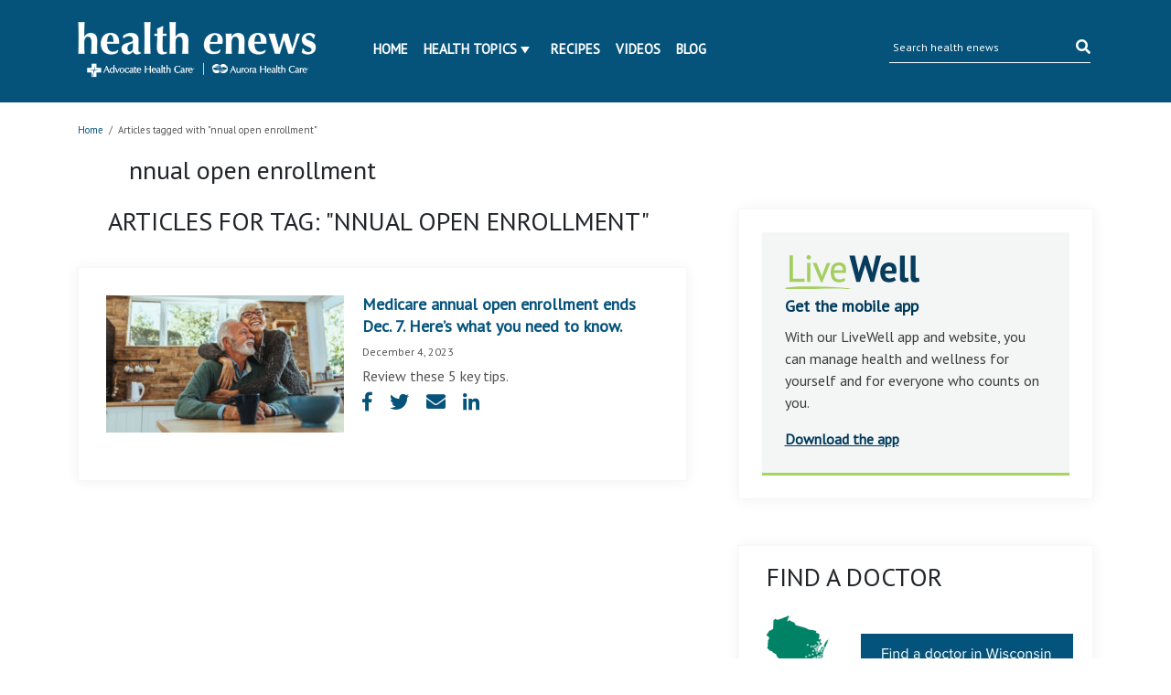

--- FILE ---
content_type: text/html; charset=UTF-8
request_url: https://www.ahchealthenews.com/tag/nnual-open-enrollment/
body_size: 10424
content:
<!DOCTYPE html>
<html lang="en-US">
<head>
	<title>nnual open enrollment Archives | health enews</title>
	<meta http-equiv="Content-Type" content="text/html; charset=UTF-8" />
    <meta name="author" content="Advocate Aurora Health" />
	<meta name="viewport" content="width=device-width, initial-scale=1.0">
	<meta property="fb:app_id" content="451263464947371"/>
	<meta name="apple-itunes-app" content="app-id=938360989" />
	<meta name="google-play-app" content="app-id=com.advocate.myadvocate" />
        <meta name="p:domain_verify" content="0d5259959f55271e183e3a6812479d1a"/>
    <link href="//fonts.googleapis.com/css?family=Arvo:400,700" rel="stylesheet" type="text/css" />
	<link rel="profile" href="http://gmpg.org/xfn/11" />
    <link rel="stylesheet" type="text/css" media="all" href="//ahchealthenewscdn.azureedge.net/wp-content/themes/advocate/style.css?ver=2.0.22" />
	<link rel="stylesheet" type="text/css" media="print" href="//ahchealthenewscdn.azureedge.net/wp-content/themes/advocate/css/print.css?ver=2.0.22" />

	<script src="https://code.jquery.com/jquery-3.3.1.slim.min.js" integrity="sha384-q8i/X+965DzO0rT7abK41JStQIAqVgRVzpbzo5smXKp4YfRvH+8abtTE1Pi6jizo" crossorigin="anonymous"></script>
	
	<link href="https://stackpath.bootstrapcdn.com/bootstrap/4.1.3/css/bootstrap.min.css" rel="stylesheet" integrity="sha384-MCw98/SFnGE8fJT3GXwEOngsV7Zt27NXFoaoApmYm81iuXoPkFOJwJ8ERdknLPMO" crossorigin="anonymous">
	<script src="https://stackpath.bootstrapcdn.com/bootstrap/4.1.3/js/bootstrap.min.js" integrity="sha384-ChfqqxuZUCnJSK3+MXmPNIyE6ZbWh2IMqE241rYiqJxyMiZ6OW/JmZQ5stwEULTy" crossorigin="anonymous"></script>
	
	<link rel="stylesheet" type="text/css" href="//fonts.googleapis.com/css?family=PT+Sans" />
	<link rel="stylesheet" href="https://use.fontawesome.com/releases/v5.5.0/css/all.css" integrity="sha384-B4dIYHKNBt8Bc12p+WXckhzcICo0wtJAoU8YZTY5qE0Id1GSseTk6S+L3BlXeVIU" crossorigin="anonymous">
	
	<link rel="stylesheet" type="text/css" media="all" href="//ahchealthenewscdn.azureedge.net/wp-content/themes/advocate/aah.css?ver=2.0.22" />
	<link rel="stylesheet" type="text/css" media="all" href="//ahchealthenewscdn.azureedge.net/wp-content/themes/advocate/css/recipe-search.css?ver=2.0.22" />
	<link rel="stylesheet" type="text/css" media="all" href="//ahchealthenewscdn.azureedge.net/wp-content/themes/advocate/css/recipe-detail.css?ver=2.0.22" />
	<link rel="stylesheet" type="text/css" media="all" href="//ahchealthenewscdn.azureedge.net/wp-content/themes/advocate/css/livewell-widget.css?ver=2.0.22" />
	<link rel="stylesheet" type="text/css" media="all" href="//ahchealthenewscdn.azureedge.net/wp-content/themes/advocate/css/smart-app-banner.css?ver=2.0.22" />
    <link href="//ahchealthenewscdn.azureedge.net/wp-content/themes/advocate/css/fonts/fontawesome-pro/fontawesome-all.css" rel="stylesheet"/>
	
		
	<style>
	body.load {display: none;}
	</style>
	
	
		<!--[if IE]>
	<link rel="stylesheet" type="text/css" media="print" href="//ahchealthenewscdn.azureedge.net/wp-content/themes/advocate/printModalIE.css">
	<![endif]-->
	<!--[if lte IE 8]>
	<script type="text/javascript">
	alert ("For best viewing experience please update your browser to Internet Explorer 9 or later, Google Chrome, Mozilla Firefox or Safari.")
	</script>
	<![endif]-->
    <!--[if lte IE 7]>
    <link rel="stylesheet" type="text/css" media="all"  href="//ahchealthenewscdn.azureedge.net/wp-content/themes/advocate/css/IE7orless.css" />
    <![endif]-->

    <link rel="shortcut icon" href="/wp-content/themes/advocate/images/icons/favicon.ico" />
	
		<meta name='robots' content='index, follow, max-image-preview:large, max-snippet:-1, max-video-preview:-1' />

	<!-- This site is optimized with the Yoast SEO plugin v20.4 - https://yoast.com/wordpress/plugins/seo/ -->
	<link rel="canonical" href="https://www.ahchealthenews.com/tag/nnual-open-enrollment/" />
	<meta property="og:locale" content="en_US" />
	<meta property="og:type" content="article" />
	<meta property="og:title" content="nnual open enrollment Archives | health enews" />
	<meta property="og:url" content="https://www.ahchealthenews.com/tag/nnual-open-enrollment/" />
	<meta property="og:site_name" content="health enews" />
	<meta name="twitter:card" content="summary_large_image" />
	<meta name="twitter:site" content="@advocatehealth" />
	<script type="application/ld+json" class="yoast-schema-graph">{"@context":"https://schema.org","@graph":[{"@type":"CollectionPage","@id":"https://www.ahchealthenews.com/tag/nnual-open-enrollment/","url":"https://www.ahchealthenews.com/tag/nnual-open-enrollment/","name":"nnual open enrollment Archives | health enews","isPartOf":{"@id":"https://www.ahchealthenews.com/#website"},"primaryImageOfPage":{"@id":"https://www.ahchealthenews.com/tag/nnual-open-enrollment/#primaryimage"},"image":{"@id":"https://www.ahchealthenews.com/tag/nnual-open-enrollment/#primaryimage"},"thumbnailUrl":"//ahchealthenewscdn.azureedge.net/wp-content/uploads/2020/11/AdobeStock_225658696.jpeg","breadcrumb":{"@id":"https://www.ahchealthenews.com/tag/nnual-open-enrollment/#breadcrumb"},"inLanguage":"en-US"},{"@type":"ImageObject","inLanguage":"en-US","@id":"https://www.ahchealthenews.com/tag/nnual-open-enrollment/#primaryimage","url":"//ahchealthenewscdn.azureedge.net/wp-content/uploads/2020/11/AdobeStock_225658696.jpeg","contentUrl":"//ahchealthenewscdn.azureedge.net/wp-content/uploads/2020/11/AdobeStock_225658696.jpeg","width":1024,"height":683,"caption":"Mature woman hugging her husband"},{"@type":"BreadcrumbList","@id":"https://www.ahchealthenews.com/tag/nnual-open-enrollment/#breadcrumb","itemListElement":[{"@type":"ListItem","position":1,"name":"Home","item":"https://www.ahchealthenews.com/"},{"@type":"ListItem","position":2,"name":"nnual open enrollment"}]},{"@type":"WebSite","@id":"https://www.ahchealthenews.com/#website","url":"https://www.ahchealthenews.com/","name":"health enews","description":"","potentialAction":[{"@type":"SearchAction","target":{"@type":"EntryPoint","urlTemplate":"https://www.ahchealthenews.com/?s={search_term_string}"},"query-input":"required name=search_term_string"}],"inLanguage":"en-US"}]}</script>
	<!-- / Yoast SEO plugin. -->


<link rel="alternate" type="application/rss+xml" title="health enews &raquo; Feed" href="https://www.ahchealthenews.com/feed/" />
<link rel="alternate" type="application/rss+xml" title="health enews &raquo; Comments Feed" href="https://www.ahchealthenews.com/comments/feed/" />
<link rel="alternate" type="application/rss+xml" title="health enews &raquo; nnual open enrollment Tag Feed" href="https://www.ahchealthenews.com/tag/nnual-open-enrollment/feed/" />
<script type="text/javascript">
window._wpemojiSettings = {"baseUrl":"https:\/\/s.w.org\/images\/core\/emoji\/14.0.0\/72x72\/","ext":".png","svgUrl":"https:\/\/s.w.org\/images\/core\/emoji\/14.0.0\/svg\/","svgExt":".svg","source":{"concatemoji":"https:\/\/ahchealthenewscdn.azureedge.net\/wp-includes\/js\/wp-emoji-release.min.js?ver=6.1.9"}};
/*! This file is auto-generated */
!function(e,a,t){var n,r,o,i=a.createElement("canvas"),p=i.getContext&&i.getContext("2d");function s(e,t){var a=String.fromCharCode,e=(p.clearRect(0,0,i.width,i.height),p.fillText(a.apply(this,e),0,0),i.toDataURL());return p.clearRect(0,0,i.width,i.height),p.fillText(a.apply(this,t),0,0),e===i.toDataURL()}function c(e){var t=a.createElement("script");t.src=e,t.defer=t.type="text/javascript",a.getElementsByTagName("head")[0].appendChild(t)}for(o=Array("flag","emoji"),t.supports={everything:!0,everythingExceptFlag:!0},r=0;r<o.length;r++)t.supports[o[r]]=function(e){if(p&&p.fillText)switch(p.textBaseline="top",p.font="600 32px Arial",e){case"flag":return s([127987,65039,8205,9895,65039],[127987,65039,8203,9895,65039])?!1:!s([55356,56826,55356,56819],[55356,56826,8203,55356,56819])&&!s([55356,57332,56128,56423,56128,56418,56128,56421,56128,56430,56128,56423,56128,56447],[55356,57332,8203,56128,56423,8203,56128,56418,8203,56128,56421,8203,56128,56430,8203,56128,56423,8203,56128,56447]);case"emoji":return!s([129777,127995,8205,129778,127999],[129777,127995,8203,129778,127999])}return!1}(o[r]),t.supports.everything=t.supports.everything&&t.supports[o[r]],"flag"!==o[r]&&(t.supports.everythingExceptFlag=t.supports.everythingExceptFlag&&t.supports[o[r]]);t.supports.everythingExceptFlag=t.supports.everythingExceptFlag&&!t.supports.flag,t.DOMReady=!1,t.readyCallback=function(){t.DOMReady=!0},t.supports.everything||(n=function(){t.readyCallback()},a.addEventListener?(a.addEventListener("DOMContentLoaded",n,!1),e.addEventListener("load",n,!1)):(e.attachEvent("onload",n),a.attachEvent("onreadystatechange",function(){"complete"===a.readyState&&t.readyCallback()})),(e=t.source||{}).concatemoji?c(e.concatemoji):e.wpemoji&&e.twemoji&&(c(e.twemoji),c(e.wpemoji)))}(window,document,window._wpemojiSettings);
</script>
<style type="text/css">
img.wp-smiley,
img.emoji {
	display: inline !important;
	border: none !important;
	box-shadow: none !important;
	height: 1em !important;
	width: 1em !important;
	margin: 0 0.07em !important;
	vertical-align: -0.1em !important;
	background: none !important;
	padding: 0 !important;
}
</style>
	<link rel='stylesheet' id='sgr_main-css' href='//ahchealthenewscdn.azureedge.net/wp-content/plugins/simple-google-recaptcha/sgr.css?ver=1673544281' type='text/css' media='all' />
<link rel='stylesheet' id='fancyboxCss-css' href='//ahchealthenewscdn.azureedge.net/wp-content/themes/advocate/images/fancybox/jquery.fancybox.css?ver=1767112511' type='text/css' media='all' />
<link rel='stylesheet' id='wp-block-library-css' href='https://ahchealthenewscdn.azureedge.net/wp-includes/css/dist/block-library/style.min.css?ver=6.1.9' type='text/css' media='all' />
<link rel='stylesheet' id='classic-theme-styles-css' href='https://ahchealthenewscdn.azureedge.net/wp-includes/css/classic-themes.min.css?ver=1' type='text/css' media='all' />
<style id='global-styles-inline-css' type='text/css'>
body{--wp--preset--color--black: #000000;--wp--preset--color--cyan-bluish-gray: #abb8c3;--wp--preset--color--white: #ffffff;--wp--preset--color--pale-pink: #f78da7;--wp--preset--color--vivid-red: #cf2e2e;--wp--preset--color--luminous-vivid-orange: #ff6900;--wp--preset--color--luminous-vivid-amber: #fcb900;--wp--preset--color--light-green-cyan: #7bdcb5;--wp--preset--color--vivid-green-cyan: #00d084;--wp--preset--color--pale-cyan-blue: #8ed1fc;--wp--preset--color--vivid-cyan-blue: #0693e3;--wp--preset--color--vivid-purple: #9b51e0;--wp--preset--gradient--vivid-cyan-blue-to-vivid-purple: linear-gradient(135deg,rgba(6,147,227,1) 0%,rgb(155,81,224) 100%);--wp--preset--gradient--light-green-cyan-to-vivid-green-cyan: linear-gradient(135deg,rgb(122,220,180) 0%,rgb(0,208,130) 100%);--wp--preset--gradient--luminous-vivid-amber-to-luminous-vivid-orange: linear-gradient(135deg,rgba(252,185,0,1) 0%,rgba(255,105,0,1) 100%);--wp--preset--gradient--luminous-vivid-orange-to-vivid-red: linear-gradient(135deg,rgba(255,105,0,1) 0%,rgb(207,46,46) 100%);--wp--preset--gradient--very-light-gray-to-cyan-bluish-gray: linear-gradient(135deg,rgb(238,238,238) 0%,rgb(169,184,195) 100%);--wp--preset--gradient--cool-to-warm-spectrum: linear-gradient(135deg,rgb(74,234,220) 0%,rgb(151,120,209) 20%,rgb(207,42,186) 40%,rgb(238,44,130) 60%,rgb(251,105,98) 80%,rgb(254,248,76) 100%);--wp--preset--gradient--blush-light-purple: linear-gradient(135deg,rgb(255,206,236) 0%,rgb(152,150,240) 100%);--wp--preset--gradient--blush-bordeaux: linear-gradient(135deg,rgb(254,205,165) 0%,rgb(254,45,45) 50%,rgb(107,0,62) 100%);--wp--preset--gradient--luminous-dusk: linear-gradient(135deg,rgb(255,203,112) 0%,rgb(199,81,192) 50%,rgb(65,88,208) 100%);--wp--preset--gradient--pale-ocean: linear-gradient(135deg,rgb(255,245,203) 0%,rgb(182,227,212) 50%,rgb(51,167,181) 100%);--wp--preset--gradient--electric-grass: linear-gradient(135deg,rgb(202,248,128) 0%,rgb(113,206,126) 100%);--wp--preset--gradient--midnight: linear-gradient(135deg,rgb(2,3,129) 0%,rgb(40,116,252) 100%);--wp--preset--duotone--dark-grayscale: url('#wp-duotone-dark-grayscale');--wp--preset--duotone--grayscale: url('#wp-duotone-grayscale');--wp--preset--duotone--purple-yellow: url('#wp-duotone-purple-yellow');--wp--preset--duotone--blue-red: url('#wp-duotone-blue-red');--wp--preset--duotone--midnight: url('#wp-duotone-midnight');--wp--preset--duotone--magenta-yellow: url('#wp-duotone-magenta-yellow');--wp--preset--duotone--purple-green: url('#wp-duotone-purple-green');--wp--preset--duotone--blue-orange: url('#wp-duotone-blue-orange');--wp--preset--font-size--small: 13px;--wp--preset--font-size--medium: 20px;--wp--preset--font-size--large: 36px;--wp--preset--font-size--x-large: 42px;--wp--preset--spacing--20: 0.44rem;--wp--preset--spacing--30: 0.67rem;--wp--preset--spacing--40: 1rem;--wp--preset--spacing--50: 1.5rem;--wp--preset--spacing--60: 2.25rem;--wp--preset--spacing--70: 3.38rem;--wp--preset--spacing--80: 5.06rem;}:where(.is-layout-flex){gap: 0.5em;}body .is-layout-flow > .alignleft{float: left;margin-inline-start: 0;margin-inline-end: 2em;}body .is-layout-flow > .alignright{float: right;margin-inline-start: 2em;margin-inline-end: 0;}body .is-layout-flow > .aligncenter{margin-left: auto !important;margin-right: auto !important;}body .is-layout-constrained > .alignleft{float: left;margin-inline-start: 0;margin-inline-end: 2em;}body .is-layout-constrained > .alignright{float: right;margin-inline-start: 2em;margin-inline-end: 0;}body .is-layout-constrained > .aligncenter{margin-left: auto !important;margin-right: auto !important;}body .is-layout-constrained > :where(:not(.alignleft):not(.alignright):not(.alignfull)){max-width: var(--wp--style--global--content-size);margin-left: auto !important;margin-right: auto !important;}body .is-layout-constrained > .alignwide{max-width: var(--wp--style--global--wide-size);}body .is-layout-flex{display: flex;}body .is-layout-flex{flex-wrap: wrap;align-items: center;}body .is-layout-flex > *{margin: 0;}:where(.wp-block-columns.is-layout-flex){gap: 2em;}.has-black-color{color: var(--wp--preset--color--black) !important;}.has-cyan-bluish-gray-color{color: var(--wp--preset--color--cyan-bluish-gray) !important;}.has-white-color{color: var(--wp--preset--color--white) !important;}.has-pale-pink-color{color: var(--wp--preset--color--pale-pink) !important;}.has-vivid-red-color{color: var(--wp--preset--color--vivid-red) !important;}.has-luminous-vivid-orange-color{color: var(--wp--preset--color--luminous-vivid-orange) !important;}.has-luminous-vivid-amber-color{color: var(--wp--preset--color--luminous-vivid-amber) !important;}.has-light-green-cyan-color{color: var(--wp--preset--color--light-green-cyan) !important;}.has-vivid-green-cyan-color{color: var(--wp--preset--color--vivid-green-cyan) !important;}.has-pale-cyan-blue-color{color: var(--wp--preset--color--pale-cyan-blue) !important;}.has-vivid-cyan-blue-color{color: var(--wp--preset--color--vivid-cyan-blue) !important;}.has-vivid-purple-color{color: var(--wp--preset--color--vivid-purple) !important;}.has-black-background-color{background-color: var(--wp--preset--color--black) !important;}.has-cyan-bluish-gray-background-color{background-color: var(--wp--preset--color--cyan-bluish-gray) !important;}.has-white-background-color{background-color: var(--wp--preset--color--white) !important;}.has-pale-pink-background-color{background-color: var(--wp--preset--color--pale-pink) !important;}.has-vivid-red-background-color{background-color: var(--wp--preset--color--vivid-red) !important;}.has-luminous-vivid-orange-background-color{background-color: var(--wp--preset--color--luminous-vivid-orange) !important;}.has-luminous-vivid-amber-background-color{background-color: var(--wp--preset--color--luminous-vivid-amber) !important;}.has-light-green-cyan-background-color{background-color: var(--wp--preset--color--light-green-cyan) !important;}.has-vivid-green-cyan-background-color{background-color: var(--wp--preset--color--vivid-green-cyan) !important;}.has-pale-cyan-blue-background-color{background-color: var(--wp--preset--color--pale-cyan-blue) !important;}.has-vivid-cyan-blue-background-color{background-color: var(--wp--preset--color--vivid-cyan-blue) !important;}.has-vivid-purple-background-color{background-color: var(--wp--preset--color--vivid-purple) !important;}.has-black-border-color{border-color: var(--wp--preset--color--black) !important;}.has-cyan-bluish-gray-border-color{border-color: var(--wp--preset--color--cyan-bluish-gray) !important;}.has-white-border-color{border-color: var(--wp--preset--color--white) !important;}.has-pale-pink-border-color{border-color: var(--wp--preset--color--pale-pink) !important;}.has-vivid-red-border-color{border-color: var(--wp--preset--color--vivid-red) !important;}.has-luminous-vivid-orange-border-color{border-color: var(--wp--preset--color--luminous-vivid-orange) !important;}.has-luminous-vivid-amber-border-color{border-color: var(--wp--preset--color--luminous-vivid-amber) !important;}.has-light-green-cyan-border-color{border-color: var(--wp--preset--color--light-green-cyan) !important;}.has-vivid-green-cyan-border-color{border-color: var(--wp--preset--color--vivid-green-cyan) !important;}.has-pale-cyan-blue-border-color{border-color: var(--wp--preset--color--pale-cyan-blue) !important;}.has-vivid-cyan-blue-border-color{border-color: var(--wp--preset--color--vivid-cyan-blue) !important;}.has-vivid-purple-border-color{border-color: var(--wp--preset--color--vivid-purple) !important;}.has-vivid-cyan-blue-to-vivid-purple-gradient-background{background: var(--wp--preset--gradient--vivid-cyan-blue-to-vivid-purple) !important;}.has-light-green-cyan-to-vivid-green-cyan-gradient-background{background: var(--wp--preset--gradient--light-green-cyan-to-vivid-green-cyan) !important;}.has-luminous-vivid-amber-to-luminous-vivid-orange-gradient-background{background: var(--wp--preset--gradient--luminous-vivid-amber-to-luminous-vivid-orange) !important;}.has-luminous-vivid-orange-to-vivid-red-gradient-background{background: var(--wp--preset--gradient--luminous-vivid-orange-to-vivid-red) !important;}.has-very-light-gray-to-cyan-bluish-gray-gradient-background{background: var(--wp--preset--gradient--very-light-gray-to-cyan-bluish-gray) !important;}.has-cool-to-warm-spectrum-gradient-background{background: var(--wp--preset--gradient--cool-to-warm-spectrum) !important;}.has-blush-light-purple-gradient-background{background: var(--wp--preset--gradient--blush-light-purple) !important;}.has-blush-bordeaux-gradient-background{background: var(--wp--preset--gradient--blush-bordeaux) !important;}.has-luminous-dusk-gradient-background{background: var(--wp--preset--gradient--luminous-dusk) !important;}.has-pale-ocean-gradient-background{background: var(--wp--preset--gradient--pale-ocean) !important;}.has-electric-grass-gradient-background{background: var(--wp--preset--gradient--electric-grass) !important;}.has-midnight-gradient-background{background: var(--wp--preset--gradient--midnight) !important;}.has-small-font-size{font-size: var(--wp--preset--font-size--small) !important;}.has-medium-font-size{font-size: var(--wp--preset--font-size--medium) !important;}.has-large-font-size{font-size: var(--wp--preset--font-size--large) !important;}.has-x-large-font-size{font-size: var(--wp--preset--font-size--x-large) !important;}
.wp-block-navigation a:where(:not(.wp-element-button)){color: inherit;}
:where(.wp-block-columns.is-layout-flex){gap: 2em;}
.wp-block-pullquote{font-size: 1.5em;line-height: 1.6;}
</style>
<script type='text/javascript' src='//ahchealthenewscdn.azureedge.net/wp-content/themes/advocate/js/jqueryandmodules.js?ver=1767112511' id='jquery-js'></script>
<script type='text/javascript' id='sgr_main-js-extra'>
/* <![CDATA[ */
var sgr_main = {"sgr_site_key":"6LfQIC8sAAAAABSjjwh2SPTVo5dutV8eDe5J4u74"};
/* ]]> */
</script>
<script type='text/javascript' src='//ahchealthenewscdn.azureedge.net/wp-content/plugins/simple-google-recaptcha/sgr.js?ver=1673544281' id='sgr_main-js'></script>
<script type='text/javascript' src='//ahchealthenewscdn.azureedge.net/wp-content/plugins/stop-user-enumeration/frontend/js/frontend.js?ver=1.4.4' id='stop-user-enumeration-js'></script>
<link rel="https://api.w.org/" href="https://www.ahchealthenews.com/wp-json/" /><link rel="alternate" type="application/json" href="https://www.ahchealthenews.com/wp-json/wp/v2/tags/20557" /><link rel="EditURI" type="application/rsd+xml" title="RSD" href="https://www.ahchealthenews.com/xmlrpc.php?rsd" />
<link rel="wlwmanifest" type="application/wlwmanifest+xml" href="https://www.ahchealthenews.com/wp-includes/wlwmanifest.xml" />
<link rel="Shortcut Icon" type="image/x-icon" href="/wp-content/themes/advocate/images/favicon.ico" />
	
		<style>
	.tipsy{padding:5px;font-size:10px;opacity:.8;background-repeat:no-repeat;background-image:url(../images/tipsy.gif)}.tipsy-inner{padding:5px 8px 4px 8px;background-color:#000;color:#fff;max-width:200px;text-align:center}.tipsy-inner{-moz-border-radius:3px;-webkit-border-radius:3px}.tipsy-north{background-position:top center}.tipsy-south{background-position:bottom center}.tipsy-east{background-position:right center}.tipsy-west{background-position:left center}#fancybox-loading{position:fixed;top:50%;left:50%;width:40px;height:40px;margin-top:-20px;margin-left:-20px;cursor:pointer;overflow:hidden;z-index:1104;display:none}#fancybox-loading div{position:absolute;top:0;left:0;width:40px;height:480px;background-image:url(fancybox.png)}#fancybox-overlay{position:absolute;top:0;left:0;width:100%;z-index:1100;display:none}#fancybox-tmp{padding:0;margin:0;border:0;overflow:auto;display:none}#fancybox-wrap{position:absolute;top:0;left:0;padding:20px;z-index:1101;outline:0;display:none}#fancybox-wrap a,#fancybox-wrap table{border:none}#fancybox-outer{position:relative;width:100%;height:100%;background:#fff}#fancybox-content{width:0;height:0;padding:0;outline:0;position:relative;overflow:hidden;z-index:1102;border:0 solid #fff}#fancybox-hide-sel-frame{position:absolute;top:0;left:0;width:100%;height:100%;background:0 0;z-index:1101}#fancybox-close{position:absolute;top:-15px;right:-15px;width:30px;height:30px;background:transparent url(fancybox.png) -40px 0;cursor:pointer;z-index:1103;display:none}#fancybox-error{color:#444;font:normal 12px/20px Arial;padding:14px;margin:0}#fancybox-img{width:100%;height:100%;padding:0;margin:0;border:none;outline:0;line-height:0;vertical-align:top}#fancybox-frame{width:100%;height:100%;border:none;display:block}#fancybox-left,#fancybox-right{position:absolute;bottom:0;height:100%;width:35%;cursor:pointer;outline:0;background:transparent url(blank.gif);z-index:1102;display:none}#fancybox-left{left:0}#fancybox-right{right:0}#fancybox-left-ico,#fancybox-right-ico{position:absolute;top:50%;left:-9999px;width:30px;height:30px;margin-top:-15px;cursor:pointer;z-index:1102;display:block}#fancybox-left-ico{background-image:url(fancybox.png);background-position:-40px -30px}#fancybox-right-ico{background-image:url(fancybox.png);background-position:-40px -60px}#fancybox-left:hover,#fancybox-right:hover{visibility:visible}#fancybox-left:hover span{left:20px}#fancybox-right:hover span{left:auto;right:20px}.fancybox-bg{position:absolute;padding:0;margin:0;border:0;width:20px;height:20px;z-index:1001}#fancybox-bg-n{top:-20px;left:0;width:100%;background-image:url(fancybox-x.png)}#fancybox-bg-ne{top:-20px;right:-20px;background-image:url(fancybox.png);background-position:-40px -162px}#fancybox-bg-e{top:0;right:-20px;height:100%;background-image:url(fancybox-y.png);background-position:-20px 0}#fancybox-bg-se{bottom:-20px;right:-20px;background-image:url(fancybox.png);background-position:-40px -182px}#fancybox-bg-s{bottom:-20px;left:0;width:100%;background-image:url(fancybox-x.png);background-position:0 -20px}#fancybox-bg-sw{bottom:-20px;left:-20px;background-image:url(fancybox.png);background-position:-40px -142px}#fancybox-bg-w{top:0;left:-20px;height:100%;background-image:url(fancybox-y.png)}#fancybox-bg-nw{top:-20px;left:-20px;background-image:url(fancybox.png);background-position:-40px -122px}#fancybox-title{font-family:Helvetica;font-size:12px;z-index:1102}.fancybox-title-inside{padding-bottom:10px;text-align:center;color:#333;background:#fff;position:relative}.fancybox-title-outside{padding-top:10px;color:#fff}.fancybox-title-over{position:absolute;bottom:0;left:0;color:#fff;text-align:left}#fancybox-title-over{padding:10px;background-image:url(fancy_title_over.png);display:block}.fancybox-title-float{position:absolute;left:0;bottom:-20px;height:32px}#fancybox-title-float-wrap{border:none;border-collapse:collapse;width:auto}#fancybox-title-float-wrap td{border:none;white-space:nowrap}#fancybox-title-float-left{padding:0 0 0 15px;background:url(fancybox.png) -40px -90px no-repeat}#fancybox-title-float-main{color:#fff;line-height:29px;font-weight:700;padding:0 0 3px 0;background:url(fancybox-x.png) 0 -40px}#fancybox-title-float-right{padding:0 0 0 15px;background:url(fancybox.png) -55px -90px no-repeat}.fancybox-ie6 #fancybox-close{background:0 0}.fancybox-ie6 #fancybox-left-ico{background:0 0}.fancybox-ie6 #fancybox-right-ico{background:0 0}.fancybox-ie6 #fancybox-title-over{background:0 0;zoom:1}.fancybox-ie6 #fancybox-title-float-left{background:0 0}.fancybox-ie6 #fancybox-title-float-main{background:0 0}.fancybox-ie6 #fancybox-title-float-right{background:0 0}#fancybox-hide-sel-frame,.fancybox-ie6 #fancybox-bg-e,.fancybox-ie6 #fancybox-bg-w,.fancybox-ie6 #fancybox-left,.fancybox-ie6 #fancybox-right{height:expression(this.parentNode.clientHeight + "px")}#fancybox-loading.fancybox-ie6{position:absolute;margin-top:0;top:expression( (-20 + (document.documentElement.clientHeight ? document.documentElement.clientHeight/2 : document.body.clientHeight/2 ) + ( ignoreMe = document.documentElement.scrollTop ? document.documentElement.scrollTop : document.body.scrollTop )) + 'px')}#fancybox-loading.fancybox-ie6 div{background:0 0}.fancybox-ie .fancybox-bg{background:0 0!important}
	</style>
	
		<style>
	.wp-email P{text-align:left}.wp-email label{font-weight:700}.wp-email-loading{display:none;text-align:center;height:16px}.wp-email-image{border:0}#wp-email-required{font-weight:700}#wp-email-button{text-align:center}#wp-email-popup{padding:1em 1em 0}.sgr-recaptcha{transform:scale(.9);transform-origin:0 0;clear:both;padding:10px 0 5px 0}.login form{padding-bottom:26px}
	</style>
	
	<script type="text/javascript" src="//ahchealthenewscdn.azureedge.net/wp-content/themes/advocate/js/recipes-breadcrumb.js?ver=2.0.22"></script>
	<script type="text/javascript">
	jQuery(document).ready(function(){
		jQuery('.news-slider-wrap .slides_control  li').each(function(){
			jQuery(this).width(jQuery(this).parent().parent().width());
		});
	});
	jQuery(window).resize(function(){
		jQuery('.news-slider-wrap .slides_control  li').each(function(){
			jQuery(this).width(jQuery(this).parent().parent().width());
		});
	});

		(function ($) {
		'use strict';

		$(document).ready(function ($) {
			$(".comment-form input[name='author']").blur(function () {
				$(this).val($(this).val().replace(/\d+/g, ''));
			});
		});

	})(jQuery);
	function sgr() {
		var recaptcha = document.getElementsByClassName("sgr-recaptcha");
		for (var i = 0; i < recaptcha.length; i++) {
			grecaptcha.render(recaptcha.item(i), {"sitekey" : sgr_recaptcha.site_key});
		}
	};
	</script>
</head>
<body class="archive tag tag-nnual-open-enrollment tag-20557 load">
	<script src="//ahchealthenewscdn.azureedge.net/wp-content/themes/advocate/js/smart-app-banner.js?ver=2.0.22"></script>
	<script>
		new SmartBanner({
			daysHidden: 15,
			daysReminder: 90,
			appStoreLanguage: 'us',
			title: 'LiveWell with Advocate Aurora',
			author: 'Advocate Health Care',
			button: 'View',
			store: {
				ios: 'On the App Store',	
				android: 'In Google Play'
			},
			price: {
				ios: 'FREE',
				android: 'FREE'
			},
			icon: 'https://lh3.googleusercontent.com/yIWUblzd9Slk-bDHFDbBLt8F0Q5izh9D3iaySli7aXzobA-f5LwqT85EjBaTdYCBhA=s180-rw'
		});
	</script>
    <div id="header">
		<div id="header-body">
            <div class="container row navbar">
				<div id="logo-container" class="col-md-3 col-9">
					<a href="https://www.ahchealthenews.com" title="health enews"><img src="//ahchealthenewscdn.azureedge.net/wp-content/themes/advocate/images/enews_logo_webheader.png" alt="health enews" /></a>
				</div>
                <div id="primary-menu" class="col-md-6">
					<div id="popout">
						<ul id="menu-main-menu" class="menu"><li id="menu-item-50" class="menu-item menu-item-type-custom menu-item-object-custom menu-item-50"><a href="/">Home</a></li>
<li id="menu-item-51" class="menu-item menu-item-type-custom menu-item-object-custom menu-item-has-children menu-item-51"><a href="#">Health Topics</a>
<ul class="sub-menu">
	<li id="menu-item-3051" class="menu-item menu-item-type-taxonomy menu-item-object-category menu-item-3051"><a href="https://www.ahchealthenews.com/category/behavioral-health-2/">Behavioral health</a></li>
	<li id="menu-item-144" class="menu-item menu-item-type-taxonomy menu-item-object-category menu-item-144"><a href="https://www.ahchealthenews.com/category/bone-joint/">Bone &amp; Joint</a></li>
	<li id="menu-item-145" class="menu-item menu-item-type-taxonomy menu-item-object-category menu-item-145"><a href="https://www.ahchealthenews.com/category/brain-neuro/">Brain &amp; Neuro</a></li>
	<li id="menu-item-49" class="menu-item menu-item-type-taxonomy menu-item-object-category menu-item-49"><a href="https://www.ahchealthenews.com/category/cancer/">Cancer care</a></li>
	<li id="menu-item-685" class="menu-item menu-item-type-taxonomy menu-item-object-category menu-item-685"><a href="https://www.ahchealthenews.com/category/dental-health/">Dental health</a></li>
	<li id="menu-item-148" class="menu-item menu-item-type-taxonomy menu-item-object-category menu-item-148"><a href="https://www.ahchealthenews.com/category/diet-nutrition/">Diet &amp; Nutrition</a></li>
	<li id="menu-item-149" class="menu-item menu-item-type-taxonomy menu-item-object-category menu-item-149"><a href="https://www.ahchealthenews.com/category/digestive-gastrointestinal/">Digestive &amp; Gastrointestinal</a></li>
	<li id="menu-item-98457" class="menu-item menu-item-type-taxonomy menu-item-object-category menu-item-98457"><a href="https://www.ahchealthenews.com/category/espanol/">Español</a></li>
	<li id="menu-item-151" class="menu-item menu-item-type-taxonomy menu-item-object-category menu-item-151"><a href="https://www.ahchealthenews.com/category/fitness-wellness/">Fitness &amp; Wellness</a></li>
	<li id="menu-item-158" class="menu-item menu-item-type-taxonomy menu-item-object-category menu-item-158"><a href="https://www.ahchealthenews.com/category/health-technology/">Health technology</a></li>
	<li id="menu-item-152" class="menu-item menu-item-type-taxonomy menu-item-object-category menu-item-152"><a href="https://www.ahchealthenews.com/category/heart-care/">Heart care</a></li>
	<li id="menu-item-24499" class="menu-item menu-item-type-taxonomy menu-item-object-category menu-item-24499"><a href="https://www.ahchealthenews.com/category/infographics/">Infographics</a></li>
	<li id="menu-item-153" class="menu-item menu-item-type-taxonomy menu-item-object-category menu-item-153"><a href="https://www.ahchealthenews.com/category/kidney-urinary/">Kidney &amp; Urinary</a></li>
	<li id="menu-item-45" class="menu-item menu-item-type-taxonomy menu-item-object-category menu-item-45"><a href="https://www.ahchealthenews.com/category/mens-health/">Men&#8217;s Health</a></li>
	<li id="menu-item-7289" class="menu-item menu-item-type-taxonomy menu-item-object-category menu-item-7289"><a href="https://www.ahchealthenews.com/category/parenting-2/">Parenting</a></li>
	<li id="menu-item-43" class="menu-item menu-item-type-taxonomy menu-item-object-category menu-item-43"><a href="https://www.ahchealthenews.com/category/pediatric-care/">Pediatric care</a></li>
	<li id="menu-item-10146" class="menu-item menu-item-type-taxonomy menu-item-object-category menu-item-10146"><a href="https://www.ahchealthenews.com/category/pregnancy-2/">Pregnancy</a></li>
	<li id="menu-item-157" class="menu-item menu-item-type-taxonomy menu-item-object-category menu-item-157"><a href="https://www.ahchealthenews.com/category/primary-care/">Primary care</a></li>
	<li id="menu-item-150" class="menu-item menu-item-type-taxonomy menu-item-object-category menu-item-150"><a href="https://www.ahchealthenews.com/category/senior-care/">Senior care</a></li>
	<li id="menu-item-25026" class="menu-item menu-item-type-taxonomy menu-item-object-category menu-item-25026"><a href="https://www.ahchealthenews.com/category/skin-care-2/">Skin care</a></li>
	<li id="menu-item-10042" class="menu-item menu-item-type-taxonomy menu-item-object-category menu-item-10042"><a href="https://www.ahchealthenews.com/category/trauma-care/">Trauma care</a></li>
	<li id="menu-item-10043" class="menu-item menu-item-type-taxonomy menu-item-object-category menu-item-10043"><a href="https://www.ahchealthenews.com/category/vision-care/">Vision care</a></li>
	<li id="menu-item-44" class="menu-item menu-item-type-taxonomy menu-item-object-category menu-item-44"><a href="https://www.ahchealthenews.com/category/womens-health/">Women&#8217;s Health</a></li>
</ul>
</li>
<li id="menu-item-93019" class="menu-item menu-item-type-post_type menu-item-object-page menu-item-93019"><a href="https://www.ahchealthenews.com/recipes/">Recipes</a></li>
<li id="menu-item-378" class="menu-item menu-item-type-taxonomy menu-item-object-category menu-item-378"><a href="https://www.ahchealthenews.com/category/videos/">Videos</a></li>
<li id="menu-item-52" class="menu-item menu-item-type-custom menu-item-object-custom menu-item-52"><a title="Blog" href="/category/blog-posts/">Blog</a></li>
</ul>					</div>
                </div>
				<div id="header_right_section" class="col-md-3 hide-mobile-nav-search">
					<div id="search-box">
						<form method="get" id="topsearchform" action="https://www.ahchealthenews.com/">
							<div id="search-input-wrap"><input type="text" name="s" id="top-search" onblur="javascript:if (this.value=='') {this.value='Search health enews';}" onfocus="javascript:if(this.value=='Search health enews') {this.value='';}" value="Search health enews" maxlength="50" autocomplete="off" /></div>
							<div id="search-icon-wrap"><i class="fas fa-search"></i></div>
						</form>
					</div>
				</div>
				<div id="toggle">
					<i class="fas fa-search"></i>
					<i class="fas fa-bars"></i>
				</div>
            </div>
        </div>
    </div>
    <div id="main-content">
        <div class="container clearfix">
		<div id="breadcrumbs"><a href="https://www.ahchealthenews.com">Home</a> <span>/</span> Articles tagged with "nnual open enrollment"</div><h3 class="titlebg"><span>nnual open enrollment</span></h3>
<div id="content" class="clearfix">
    <div class="postcontent">
        

        
            <h3 class="titlebg"><span>Articles for Tag: "nnual open enrollment"</span></h3>

            <p></p>

        

        

        

        
                
            <div class="posts post-list clearfix">

                
                    <div id="post-94361" class="entry clearfix post-94361 post type-post status-publish format-standard has-post-thumbnail hentry category-senior-care category-todays-news tag-medicare tag-aurora-health-care tag-nnual-open-enrollment physician-name-dr-michael-malone team-integrated-marketing-team">

                        <div class="entry_image">
                            <a href="https://www.ahchealthenews.com/2023/12/04/medicare-annual-open-enrollment-ends-dec-7-heres-what-you-need-to-know/" title="Permalink to Medicare annual open enrollment ends Dec. 7. Here’s what you need to know."><img src="//ahchealthenewscdn.azureedge.net/wp-content/uploads/2020/11/AdobeStock_225658696-260x150.jpeg" alt="Medicare annual open enrollment ends Dec. 7. Here’s what you need to know." width="260" height="150" /><span class="entry_format ntip entry_format_Standard" title="Standard">&nbsp;</span></a>

                            
                                                    </div>

                        <div class="entry_c clearfix">

                            <div class="entry_title"><a href="https://www.ahchealthenews.com/2023/12/04/medicare-annual-open-enrollment-ends-dec-7-heres-what-you-need-to-know/" title="Permalink to Medicare annual open enrollment ends Dec. 7. Here’s what you need to know.">Medicare annual open enrollment ends Dec. 7. Here’s what you need to know.</a></div>
                            <div class="entry_meta clearfix">
                                <ul>
                                    <li>December 4, 2023</li>

                                </ul>
                            </div>

                            <div class="entry_content">

                                <div class="entry_tags">Tags: <a href="https://www.ahchealthenews.com/tag/medicare/" rel="tag">Medicare</a>, <a href="https://www.ahchealthenews.com/tag/aurora-health-care/" rel="tag">Aurora Health Care</a>, <a href="https://www.ahchealthenews.com/tag/nnual-open-enrollment/" rel="tag">nnual open enrollment</a></div>
                                <div class="entry_excert">Review these 5 key tips.
</div>
                                <div class="sociable" style="margin-top:5px;">
                                    <a href="https://www.facebook.com/sharer/sharer.php?u=https://www.ahchealthenews.com/2023/12/04/medicare-annual-open-enrollment-ends-dec-7-heres-what-you-need-to-know/" target="_blank" style="display:inline-block;height:26px;vertical-align:middle;">
                                        <i class="fab fa-facebook-f"></i>
                                    </a>
                                    <a href="http://twitter.com/intent/tweet?original_referer=&text=Review these 5 key tips.&url=https://www.ahchealthenews.com/2023/12/04/medicare-annual-open-enrollment-ends-dec-7-heres-what-you-need-to-know/" target="_blank" style="display:inline-block;height:26px;vertical-align:middle;">
                                        <i class="fab fa-twitter"></i>
                                    </a>
                                                                        <a href="mailto:email@email.com?subject=Medicare annual open enrollment ends Dec. 7. Here’s what you need to know.&body=Check out this article:%0D%0Ahttps://www.ahchealthenews.com/2023/12/04/medicare-annual-open-enrollment-ends-dec-7-heres-what-you-need-to-know/%0D%0AReview these 5 key tips." target="_blank" style="display:inline-block;height:26px;vertical-align:middle;">
                                        <i class="fas fa-envelope"></i>
                                    </a>
                                    <a href="https://www.linkedin.com/shareArticle?mini=true&title=Medicare annual open enrollment ends Dec. 7. Here’s what you need to know.&summary=Review these 5 key tips.&url=https://www.ahchealthenews.com/2023/12/04/medicare-annual-open-enrollment-ends-dec-7-heres-what-you-need-to-know/" target="_blank" style="display:inline-block;height:26px;vertical-align:middle;">
                                        <i class="fab fa-linkedin-in"></i>
                                    </a>
                                </div>
                            </div>

                        </div>

                    </div>

                    
                
            </div>

            
        
    </div>


    <div class="sidebar col_last">

        <div id="livewell_widget-2" class="widget livewell-widget clearfix">            <div class="row livewell-widget__box">
                <div class="col-12 livewell-widget__contents">
                    <img src="//ahchealthenewscdn.azureedge.net/wp-content/themes/advocate/images/livewell_logo.svg">
                    <h3>Get the mobile app</h3>
                    <p>With our LiveWell app and website, you can manage health and wellness for yourself and for everyone who counts on you.</p>
                    <a href="https://www.advocateaurorahealth.org/livewell" target="_blank">Download the app</a>
                </div>
			</div>        
        </div><div id="findadoctor_widget-3" class="widget find-a-doctor-widget clearfix"><h4 class="titlebg widget-title"><span>Find a Doctor</span></h4>            <div class="row find-a-doctor">
			  <div class="col-4 col-md-4 find-a-doctor-img"><img src="//ahchealthenewscdn.azureedge.net/wp-content/themes/advocate/images/home-states.png"></div>
			  <div class="col-8 col-md-8 find-a-doctor-links">
				<div class="row">
					<a href="https://www.aurorahealthcare.org/doctors" target="_blank"><img src="//ahchealthenewscdn.azureedge.net/wp-content/themes/advocate/images/wisconsin-find-a-doctor-btn.jpg"></a>
				</div>
				<div class="row">
					<a href="https://www.advocatehealth.com/find-a-doctor/" target="_blank"><img src="//ahchealthenewscdn.azureedge.net/wp-content/themes/advocate/images/illinois-find-a-doctor-btn.jpg"></a>
				</div>
			  </div>
			</div>        
        </div>                                <div id="recent-posts-4" class="widget widget_recent_entries clearfix">                <h4 class="titlebg widget-title"><span>Recent Posts</span></h4>                <ul class="sposts-list clearfix">
                                
		<li class="clearfix">
                <div class="entry_image">
                    <a href="https://www.ahchealthenews.com/2026/01/16/is-child-going-through-sleep-regression/"><img src="//ahchealthenewscdn.azureedge.net/wp-content/uploads/2026/10/AdobeStock_1068978157-60x60.jpeg" width="60" height="60" alt="Is your child going through sleep regression?" /></a>
                </div>
                <div class="entry_c clearfix">
                    <div class="entry_title"><a href="https://www.ahchealthenews.com/2026/01/16/is-child-going-through-sleep-regression/" title="Permalink to Is your child going through sleep regression?">Is your child going through sleep regression?</a></div>
                    <div class="entry_meta clearfix">
                        <ul>
                            <li>January 16, 2026</li>
                        </ul>
                    </div>
                </div>
            </li>



                                
		<li class="clearfix">
                <div class="entry_image">
                    <a href="https://www.ahchealthenews.com/2026/01/16/are-you-familiar-with-types-of-depression/"><img src="//ahchealthenewscdn.azureedge.net/wp-content/uploads/2026/01/AdobeStock_237207821-60x60.jpeg" width="60" height="60" alt="It’s not just sadness: Are you familiar with the types of depression?" /></a>
                </div>
                <div class="entry_c clearfix">
                    <div class="entry_title"><a href="https://www.ahchealthenews.com/2026/01/16/are-you-familiar-with-types-of-depression/" title="Permalink to It’s not just sadness: Are you familiar with the types of depression?">It’s not just sadness: Are you familiar with the types of depression?</a></div>
                    <div class="entry_meta clearfix">
                        <ul>
                            <li>January 16, 2026</li>
                        </ul>
                    </div>
                </div>
            </li>



                                
		<li class="clearfix">
                <div class="entry_image">
                    <a href="https://www.ahchealthenews.com/2026/01/15/can-changing-diet-prevent-kidney-stones/"><img src="//ahchealthenewscdn.azureedge.net/wp-content/uploads/2026/01/AdobeStock_540432693-60x60.jpeg" width="60" height="60" alt="Can changing your diet prevent kidney stones?" /></a>
                </div>
                <div class="entry_c clearfix">
                    <div class="entry_title"><a href="https://www.ahchealthenews.com/2026/01/15/can-changing-diet-prevent-kidney-stones/" title="Permalink to Can changing your diet prevent kidney stones?">Can changing your diet prevent kidney stones?</a></div>
                    <div class="entry_meta clearfix">
                        <ul>
                            <li>January 15, 2026</li>
                        </ul>
                    </div>
                </div>
            </li>



                                
		<li class="clearfix">
                <div class="entry_image">
                    <a href="https://www.ahchealthenews.com/2026/01/15/tips-for-sleeping-with-stuffy-nose/"><img src="//ahchealthenewscdn.azureedge.net/wp-content/uploads/2026/01/AdobeStock_1134594250-60x60.jpeg" width="60" height="60" alt="Tips for sleeping with a stuffy nose" /></a>
                </div>
                <div class="entry_c clearfix">
                    <div class="entry_title"><a href="https://www.ahchealthenews.com/2026/01/15/tips-for-sleeping-with-stuffy-nose/" title="Permalink to Tips for sleeping with a stuffy nose">Tips for sleeping with a stuffy nose</a></div>
                    <div class="entry_meta clearfix">
                        <ul>
                            <li>January 15, 2026</li>
                        </ul>
                    </div>
                </div>
            </li>



                                
		<li class="clearfix">
                <div class="entry_image">
                    <a href="https://www.ahchealthenews.com/2026/01/15/5-weird-behaviors-totally-normal-for-kids/"><img src="//ahchealthenewscdn.azureedge.net/wp-content/uploads/2026/08/AdobeStock_263976064-60x60.jpeg" width="60" height="60" alt="These 5 weird behaviors are totally normal for kids" /></a>
                </div>
                <div class="entry_c clearfix">
                    <div class="entry_title"><a href="https://www.ahchealthenews.com/2026/01/15/5-weird-behaviors-totally-normal-for-kids/" title="Permalink to These 5 weird behaviors are totally normal for kids">These 5 weird behaviors are totally normal for kids</a></div>
                    <div class="entry_meta clearfix">
                        <ul>
                            <li>January 15, 2026</li>
                        </ul>
                    </div>
                </div>
            </li>



                                </ul>
                </div><div class="clear"></div>
    </div>

    <div class="clear"></div>
                </div>
          </div>        
        </div>
		<div id="footer_all">
			<div class="container">
				<div id="copyrights">
					<div class="col_half we-are-advocate-health">
						<a href="https://www.advocatehealth.org/" target="_blank"><img src="//ahchealthenewscdn.azureedge.net/wp-content/themes/advocate/images/health_enews_logo_no_tagline_webfooter.png" alt="health enews" /></a>
					</div>
					<div class="col_half col_last">
                    <div style="display:block; height:20px;"><a href="https://www.ahchealthenews.com/about-us/">About Us</a>&nbsp;&nbsp;&nbsp;|&nbsp;&nbsp;&nbsp;<a href="https://www.ahchealthenews.com/contact-us/">Contact Us</a>&nbsp;&nbsp;&nbsp;|&nbsp;&nbsp;&nbsp;<a href="https://www.ahchealthenews.com/contributors/">Health eNews Staff</a>&nbsp;&nbsp;&nbsp;|&nbsp;&nbsp;&nbsp;<a href="https://www.ahchealthenews.com/privacy-policy/">Privacy Policy</a></div>
						Copyright 2026 &amp; All Rights Reserved.
					</div>
				</div>
			</div>    
		</div>
	<div id="gotoTop"></div>
<script type='text/javascript' src='//ahchealthenewscdn.azureedge.net/wp-content/themes/advocate/js/jquery.slidepanel.js?ver=1767112511' id='wp_slidepanel-js'></script>
</body>
</html>

<!--
Performance optimized by W3 Total Cache. Learn more: https://www.boldgrid.com/w3-total-cache/?utm_source=w3tc&utm_medium=footer_comment&utm_campaign=free_plugin

Page Caching using Disk: Enhanced 

Served from: example.org @ 2026-01-19 00:22:26 by W3 Total Cache
-->

--- FILE ---
content_type: image/svg+xml
request_url: https://ahchealthenewscdn.azureedge.net/wp-content/themes/advocate/images/livewell_logo.svg
body_size: 1497
content:
<?xml version="1.0" encoding="utf-8"?>
<!-- Generator: Adobe Illustrator 24.1.3, SVG Export Plug-In . SVG Version: 6.00 Build 0)  -->
<svg version="1.1" id="Layer_1" xmlns="http://www.w3.org/2000/svg" xmlns:xlink="http://www.w3.org/1999/xlink" x="0px" y="0px"
	 viewBox="0 0 147 36.66" style="enable-background:new 0 0 147 36.66;" xml:space="preserve">
<style type="text/css">
	.st0{fill:#A4CF60;}
	.st1{fill:#083C5C;}
</style>
<g id="Group_1790" transform="translate(-1007 -2690.135)">
	<path id="Path_291" class="st0" d="M1007,2725.81c0-1.19,10.75-1.78,17.83-2.05c7.08-0.27,18.91-0.03,24.92,0.15
		c6.01,0.18,16.12,0.76,19.67,1.08c3.79,0.34,8.63,0.78,9.29,1.28c0.65,0.5-5.21-0.4-21.49-0.4c-12,0-26.53,0.77-32.19,0.92
		C1022.04,2726.78,1007,2726.99,1007,2725.81z"/>
	<g id="Group_801" transform="translate(1011.951 2690.135)">
		<path id="Path_292" class="st0" d="M3.73,0.32H0v28.43h16.58v-3.37H3.73V0.32z"/>
		<path id="Path_293" class="st0" d="M20.99,0c-0.65-0.02-1.28,0.25-1.73,0.72c-0.44,0.46-0.68,1.08-0.68,1.72
			c-0.02,0.63,0.23,1.23,0.68,1.67c0.46,0.44,1.08,0.68,1.72,0.66c0.65,0.01,1.29-0.22,1.77-0.65c0.49-0.42,0.76-1.03,0.75-1.67
			c0.01-0.65-0.26-1.28-0.74-1.73C22.3,0.25,21.66-0.01,20.99,0z"/>
		<rect id="Rectangle_391" x="19.27" y="8.33" class="st0" width="3.61" height="20.42"/>
		<path id="Path_294" class="st0" d="M36.26,20.13l-0.84,2.66l-0.94-2.59L29.62,8.33H25.5l8.86,20.86h1.63l8.7-20.86H40.8
			L36.26,20.13z"/>
		<path id="Path_295" class="st0" d="M61.19,11.79c-0.74-1.87-2.37-3.24-4.35-3.64c-0.91-0.2-1.84-0.3-2.77-0.3
			c-2.53-0.15-4.99,0.87-6.68,2.75c-1.55,1.82-2.33,4.49-2.33,7.94c-0.02,1.48,0.16,2.95,0.53,4.38c0.31,1.22,0.87,2.37,1.64,3.38
			c0.75,0.95,1.73,1.7,2.84,2.18c1.28,0.53,2.66,0.79,4.04,0.76c1.33,0.01,2.65-0.19,3.92-0.57c1.12-0.32,2.17-0.85,3.09-1.56
			l0.13-0.1l-1.4-2.71l-0.19,0.18c-0.58,0.49-1.25,0.85-1.97,1.08c-0.85,0.31-1.75,0.46-2.66,0.47c-0.99,0.03-1.98-0.14-2.91-0.49
			c-0.74-0.29-1.39-0.77-1.9-1.38c-0.51-0.66-0.88-1.42-1.08-2.23c-0.23-0.94-0.35-1.9-0.35-2.87h12.82l0.03-0.17
			c0.15-0.98,0.23-1.96,0.24-2.95C61.94,14.53,61.7,13.11,61.19,11.79z M48.85,16.14c0.04-1.45,0.61-2.84,1.61-3.89
			c1.03-0.83,2.33-1.26,3.65-1.19c1.16-0.07,2.3,0.35,3.14,1.16c0.83,1.13,1.22,2.53,1.1,3.92H48.85z"/>
	</g>
	<g id="Group_803" transform="translate(1077.413 2690.582)">
		<g id="Group_802">
			<path id="Path_296" class="st1" d="M9.72,15.71l0.52,2.62l0.72-2.7l4.9-15.63h3.62l4.82,15.71l0.72,2.62l0.6-2.7l3.42-15.63h5.58
				l-7.76,28.33h-3.7l-5.02-15.63l-0.68-2.53h-0.2l-0.68,2.57l-4.98,15.59h-3.9L-0.01,0.01h6L9.72,15.71z"/>
			<path id="Path_297" class="st1" d="M50.87,26.4c-0.99,0.73-2.09,1.29-3.27,1.63c-1.42,0.45-2.91,0.67-4.4,0.66
				c-3.24,0-5.61-0.94-7.11-2.83s-2.25-4.48-2.25-7.78c0-3.53,0.84-6.19,2.53-7.96c1.89-1.85,4.47-2.81,7.11-2.65
				c1,0,2,0.13,2.97,0.4c0.94,0.26,1.82,0.71,2.57,1.33c0.79,0.67,1.41,1.53,1.81,2.49c0.49,1.24,0.72,2.57,0.68,3.9
				c0,0.6-0.04,1.21-0.1,1.81c-0.07,0.64-0.17,1.31-0.3,2.01H39.06c-0.03,1.39,0.43,2.74,1.31,3.82c1.04,0.95,2.43,1.42,3.84,1.29
				c1.77,0.01,3.49-0.52,4.94-1.53L50.87,26.4z M43.4,11.65c-1.15-0.09-2.27,0.36-3.03,1.23c-0.71,0.95-1.12,2.09-1.18,3.27h7.47
				c0.17-1.15-0.06-2.33-0.66-3.34C45.38,12.01,44.4,11.57,43.4,11.65z"/>
			<path id="Path_298" class="st1" d="M60.59,21.38c-0.05,0.7,0.08,1.41,0.36,2.05c0.23,0.42,0.68,0.67,1.17,0.64
				c0.32,0,0.63-0.03,0.95-0.08c0.39-0.08,0.78-0.2,1.14-0.36l0.56,4.1c-0.63,0.28-1.29,0.5-1.97,0.64
				c-0.89,0.22-1.81,0.32-2.73,0.32c-1.26,0.09-2.5-0.29-3.5-1.07c-0.89-0.94-1.33-2.22-1.2-3.51V0h5.22L60.59,21.38z"/>
			<path id="Path_299" class="st1" d="M72.41,21.38c-0.05,0.7,0.08,1.41,0.36,2.05c0.23,0.42,0.68,0.67,1.17,0.64
				c0.32,0,0.63-0.03,0.95-0.08c0.39-0.08,0.78-0.2,1.14-0.36l0.56,4.1c-0.63,0.28-1.29,0.5-1.97,0.64
				c-0.89,0.22-1.81,0.32-2.73,0.32c-1.26,0.09-2.5-0.29-3.5-1.07c-0.89-0.94-1.33-2.22-1.2-3.51V0h5.22L72.41,21.38z"/>
		</g>
	</g>
</g>
</svg>
